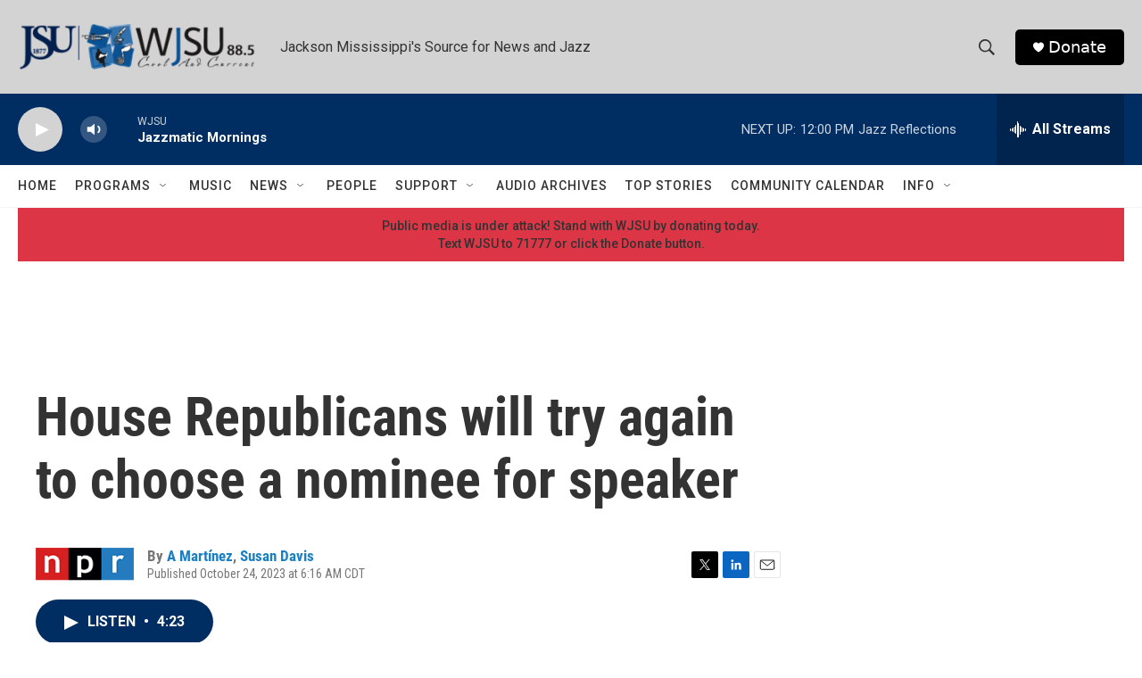

--- FILE ---
content_type: text/html; charset=utf-8
request_url: https://www.google.com/recaptcha/api2/aframe
body_size: 258
content:
<!DOCTYPE HTML><html><head><meta http-equiv="content-type" content="text/html; charset=UTF-8"></head><body><script nonce="Ir_ZgkedwAXB-yjTIN-e3g">/** Anti-fraud and anti-abuse applications only. See google.com/recaptcha */ try{var clients={'sodar':'https://pagead2.googlesyndication.com/pagead/sodar?'};window.addEventListener("message",function(a){try{if(a.source===window.parent){var b=JSON.parse(a.data);var c=clients[b['id']];if(c){var d=document.createElement('img');d.src=c+b['params']+'&rc='+(localStorage.getItem("rc::a")?sessionStorage.getItem("rc::b"):"");window.document.body.appendChild(d);sessionStorage.setItem("rc::e",parseInt(sessionStorage.getItem("rc::e")||0)+1);localStorage.setItem("rc::h",'1769015310548');}}}catch(b){}});window.parent.postMessage("_grecaptcha_ready", "*");}catch(b){}</script></body></html>